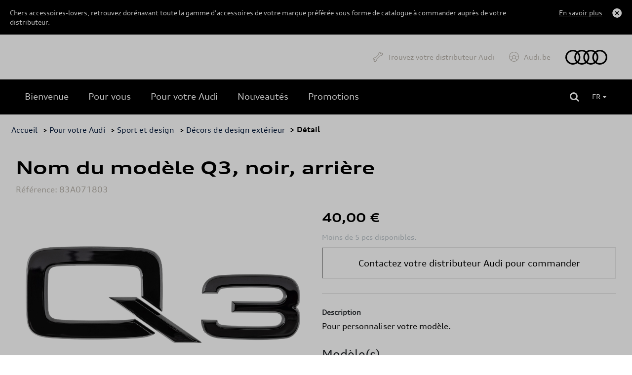

--- FILE ---
content_type: text/html
request_url: https://shop.audi.be/fr/design-exterior/audi/modelnaam-q3--zwart--achterzijde/62d6a98d4a7688320e865fff/83a071803
body_size: 10641
content:
<!DOCTYPE html>
<html lang="fr">
<head>
    <script type="text/javascript" src="//nexus.ensighten.com/dieteren/audi_prod/Bootstrap.js"></script>
    <title>Audi - Nom du mod&#232;le Q3, noir, arri&#232;re</title>
    <link rel="shortcut icon" href="/Content/Images/audi/favicon.ico" type="image/x-icon"/>

    <link rel="canonical" href="https://shop.audi.be/fr/decors-de-design-exterieur/audi/nom-du-modele-q3--noir--arriere/62d6a98d4a7688320e865fff/83a071803" />
            <link rel="alternate" hreflang="fr-be" href="https://shop.audi.be/fr/decors-de-design-exterieur/audi/nom-du-modele-q3--noir--arriere/62d6a98d4a7688320e865fff/83a071803"/>
        <link rel="alternate" hreflang="nl-be" href="https://shop.audi.be/nl/design-decor-exterieur/audi/modelnaam-q3--zwart--achterzijde/62d6a98d4a7688320e865fff/83a071803"/>
    <meta charset="utf-8">
    <meta http-equiv="X-UA-Compatible" content="IE=edge">
    <meta name="viewport" content="width=device-width, initial-scale=1, user-scalable=yes">
    <meta name="apple-mobile-web-app-capable" content="yes">
    <meta name="apple-touch-fullscreen" content="yes">
    <meta name="format-detection" content="telephone=no">
    <!--td {border: 1px solid #ccc;}br {mso-data-placement:same-cell;}--><!-- Google Tag Manager -->
    <style>
        .async-hide {
            opacity: 0 !important
        }
    </style>
    <script>
			(function (a, s, y, n, c, h, i, d, e) {
			s.className += ' ' + y; h.start = 1 * new Date;
				h.end = i = function () { s.className = s.className.replace(RegExp(' ?' + y), '') };
				(a[n] = a[n] || []).hide = h; setTimeout(function () { i(); h.end = null }, c); h.timeout = c;
			})(window, document.documentElement, 'async-hide', 'dataLayer', 4000,
				{ 'GTM-KLMHHXD': true });
			(function (w, d, s, l, i) {
			w[l] = w[l] || []; w[l].push({
				'gtm.start':
					new Date().getTime(), event: 'gtm.js'
			}); var f = d.getElementsByTagName(s)[0],
				j = d.createElement(s), dl = l != 'dataLayer' ? '&l=' + l : ''; j.async = true; j.src =
					'https://www.googletagmanager.com/gtm.js?id=' + i + dl; f.parentNode.insertBefore(j, f);
			})(window, document, 'script', 'dataLayer', 'GTM-KLMHHXD');
    </script>
    <!-- End Google Tag Manager -->

    <meta name="description" content="Pour personnaliser votre mod&#232;le." />
    <meta name="keywords" content="83A071803, Nom du mod&#232;le Q3, noir, arri&#232;re, Audi, Design exterior" />
    <meta name="og:image" content="https://pimdieprodstor02.blob.core.windows.net/dam01/Factories/Audi/Images/904_IPZL_83A071803_ENG_001_jpg-20220224_144007-default.png" />
    <meta name="og:title" content="Nom du mod&#232;le Q3, noir, arri&#232;re" />
    <link rel="preload" href="/Content/fonts/FontAwesome/fontawesome-webfont.eot" as="font" />
<link rel="preload" href="/Content/fonts/FontAwesome/fontawesome-webfont.svg" as="font" />
<link rel="preload" href="/Content/fonts/FontAwesome/fontawesome-webfont.ttf" as="font" />
<link rel="preload" href="/Content/fonts/FontAwesome/fontawesome-webfont.woff" as="font" />
<link rel="preload" href="/Content/fonts/FontAwesome/FontAwesome.otf" as="font" />

<link rel="preload" href="/Scripts/vendors/jquery-3.7.0.min.js" as="script" />
<link rel="preload" href="https://kit.fontawesome.com/176df533be.js" as="script" />
<link rel="preload" href="/Content/css/audi.min.css" as="style" />
<link rel="preload" href="/Content/vendors/bootstrap.min.css" as="style" />


<link rel="preload" href="/Content/fonts/vw/vw-new/VWHeadWeb-Light.eot" as="font" />
<link rel="preload" href="/Content/fonts/vw/vw-new/VWHeadWeb-Light.woff" as="font" />
<link rel="preload" href="/Content/fonts/vw/vw-new/VWHeadWeb-Light.woff2" as="font" />
<link rel="preload" href="/Content/fonts/vw/vw-new/VWHeadWeb-Light.svg" as="font" />
<link rel="preload" href="/Content/fonts/vw/vw-new/VWHeadWeb-Light.ttf" as="font" />

<link rel="preload" href="/Content/fonts/audi/audiseb_-webfont.eot" as="font" />
<link rel="preload" href="/Content/fonts/audi/audiseb_-webfont.svg" as="font" />
<link rel="preload" href="/Content/fonts/audi/audiseb_-webfont.ttf" as="font" />
<link rel="preload" href="/Content/fonts/audi/audiseb_-webfont.woff" as="font" />
<link rel="preload" href="/Content/fonts/audi/auditype-bold.eot" as="font" />
<link rel="preload" href="/Content/fonts/audi/auditype-bold.otf" as="font" />
<link rel="preload" href="/Content/fonts/audi/auditype-bold.svg" as="font" />
<link rel="preload" href="/Content/fonts/audi/auditype-bold.ttf" as="font" />
<link rel="preload" href="/Content/fonts/audi/auditype-bold.woff" as="font" />
<link rel="preload" href="/Content/fonts/audi/AudiType-ExtendedBold.woff" as="font" />
<link rel="preload" href="/Content/fonts/audi/AudiType-ExtendedNormal.woff" as="font" />
<link rel="preload" href="/Content/fonts/audi/auditype-latin1.eot" as="font" />
<link rel="preload" href="/Content/fonts/audi/auditype-latin1.svg" as="font" />
<link rel="preload" href="/Content/fonts/audi/auditype-latin1.ttf" as="font" />
<link rel="preload" href="/Content/fonts/audi/auditype-latin1.woff" as="font" />
<link rel="preload" href="/Content/fonts/audi/auditype-latin2.eot" as="font" />
<link rel="preload" href="/Content/fonts/audi/auditype-latin2.svg" as="font" />
<link rel="preload" href="/Content/fonts/audi/auditype-latin2.ttf" as="font" />
<link rel="preload" href="/Content/fonts/audi/auditype-latin2.woff" as="font" />
<link rel="preload" href="/Content/fonts/audi/auditype-normal.eot" as="font" />
<link rel="preload" href="/Content/fonts/audi/auditype-normal.svg" as="font" />
<link rel="preload" href="/Content/fonts/audi/auditype-normal.ttf" as="font" />
<link rel="preload" href="/Content/fonts/audi/AudiTypeScreen-Bold.woff" as="font" />
<link rel="preload" href="/Content/fonts/audi/AudiTypeScreen-Bold.woff2" as="font" />
<link rel="preload" href="/Content/fonts/audi/AudiTypeScreen-Light.woff" as="font" />
<link rel="preload" href="/Content/fonts/audi/AudiTypeScreen-Light.woff2" as="font" />
<link rel="preload" href="/Content/fonts/audi/AudiTypeScreen-Normal.woff" as="font" />
<link rel="preload" href="/Content/fonts/audi/AudiTypeScreen-Normal.woff2" as="font" />


    <link href="/bundles/css/vendors?v=S3Cr_6FG-qDfD-WonXwG_aQQQiWUhorUyFrLSN7RbKo1" rel="stylesheet"/>

    <script src="https://kit.fontawesome.com/176df533be.js" crossorigin="anonymous"></script>
    
    <link href="/Content/css/audi.min.css" rel="stylesheet"/>
    
    
    <script src="/bundles/modernizr?v=h58EBqHT9LOBucJ0FBRsk6vlhYkeqkxfLy7UG-CQFnk1"></script>

    <script src="/bundles/jquery?v=zAu4AsUHgLyz0uypVQZgo3dViyEwYSGqPPLa9VXCB4g1"></script>

    <script src="/bundles/jqueryval?v=d9tWTBY0DakR0ZRcCVKdd18dONcSOVoWL27cqJXIroc1"></script>

    <script src="/bundles/smoothproducts?v=jz9fhjsDSiiwU1cA6XKbLzZk7lWQVnUq7OdP_Q2Y_es1"></script>

    <script src="https://cdn.jsdelivr.net/npm/@popperjs/core@2.11.6/dist/umd/popper.min.js" integrity="sha384-oBqDVmMz9ATKxIep9tiCxS/Z9fNfEXiDAYTujMAeBAsjFuCZSmKbSSUnQlmh/jp3" crossorigin="anonymous"></script>
    <script src="https://cdn.jsdelivr.net/npm/bootstrap@5.2.3/dist/js/bootstrap.min.js" integrity="sha384-cuYeSxntonz0PPNlHhBs68uyIAVpIIOZZ5JqeqvYYIcEL727kskC66kF92t6Xl2V" crossorigin="anonymous"></script>
</head>
<body data-tracking-event="page-impression" data-tracking-info="{&quot;pageName&quot;:&quot;&quot;,&quot;section&quot;:&quot;&quot;,&quot;subSectionOne&quot;:&quot;&quot;,&quot;subSectionTwo&quot;:&quot;&quot;,&quot;pageUrl&quot;:&quot;https://shop-audi.app.dieteren.be/fr/design-exterior/audi/modelnaam-q3--zwart--achterzijde/62d6a98d4a7688320e865fff/83a071803&quot;,&quot;pageFullUrl&quot;:&quot;https://shop-audi.app.dieteren.be/fr/design-exterior/audi/modelnaam-q3--zwart--achterzijde/62d6a98d4a7688320e865fff/83a071803&quot;,&quot;pageviewMode&quot;:&quot;national&quot;,&quot;pageType&quot;:&quot;&quot;,&quot;platform&quot;:&quot;eshop&quot;,&quot;brand&quot;:&quot;audi&quot;,&quot;language&quot;:&quot;fr&quot;,&quot;loginStatus&quot;:&quot;not logged in&quot;,&quot;previousPageName&quot;:&quot;&quot;,&quot;previousPageUrl&quot;:&quot;&quot;,&quot;previousPageFullUrl&quot;:&quot;&quot;,&quot;previousPageType&quot;:&quot;&quot;,&quot;previousPlatform&quot;:&quot;&quot;,&quot;previousBrand&quot;:&quot;&quot;,&quot;pageVersion&quot;:&quot;&quot;,&quot;author&quot;:&quot;vox teneo&quot;,&quot;initialReferrer&quot;:&quot;&quot;}">
    <!-- Google Tag Manager (noscript) -->
    <noscript><iframe src="https://www.googletagmanager.com/ns.html?id=GTM-KLMHHXD" height="0" width="0" style="display:none;visibility:hidden"></iframe></noscript>
    <!-- End Google Tag Manager (noscript) -->
    <input type="hidden" id="pageName" value="eshop/product-detail" />
    <input type="hidden" id="mainSection" value="product-detail" />
    <input type="hidden" id="pageType" value="product" />

    
<aside class='banner-deactivation hidden hidden-content'>
    <div>
        <div class='banner-deactivation-top'>
               <div class="banner-deactivation-top-text">
                 <p class='banner-deactivation-text'>
                    Chers accessoires-lovers, retrouvez dor&#233;navant toute la gamme d’accessoires de votre marque pr&#233;f&#233;r&#233;e sous forme de catalogue &#224; commander aupr&#232;s de votre distributeur.
                 </p>
                 <button class='banner-deactivation-toggle' type='button'>En savoir plus</button>
               </div>
                <div class='banner-deactivation-top-actions'>
                    <button class='banner-deactivation-cross banner-deactivation-close' type='button' aria-describedby='close banner'></button>
                </div>
            </div>
            <div class='banner-deactivation-bottom'>
                <div class='separator'></div>
                <p>
                    Avant il était possible de commander et vous faire livrer à domicile via le site. Ce n’est malheureusement plus le cas.</br>Vous avez encore une livraison à domicile en cours ? Pour nous contacter, <a href="/fr/question-auto">cliquez ici</a>.</br>Pour toutes autres questions, n’hésitez pas à prendre directement contact avec votre distributeur.
                </p>
                <button class='banner-deactivation-close' type='button'>Fermer</button>
            </div>
    </div>
</aside>

    
<header id="header">

    

<div class="navbar">
    <div class="navbar-header">
        <button class="navbar-toggler collapsed" type="button">
            <span class="sr-only">Toggle navigation</span>
            <i class="fa fa-navicon"></i>
        </button>
    </div>
    <nav class="bs-navbar-collapse header-navbar" id="___GET_Root_60b9d35a-0a1a-4eb0-a5f7-482b216b5c0f___GET_MobileNavBar_6e44bd0a-5f23-4691-99fe-9cef72d4804a">
    <div class="logo-mobile">
    <div class="navbar-header">
        <button class="navbar-toggler collapsed" type="button">
            <span class="sr-only">Toggle navigation</span>
            <i class="fa fa-times"></i>
        </button>
    </div>
    </div>
    <ul id="shop" class="nav navbar-nav">
        <li class="dropdown open-first">

	<a href="/fr/idee-accessoire-auto" id="shoplink" class="dropdown-toggle active" data-bs-toggle="dropdown" role="button" aria-expanded="false">
		<i class="fa fa-angle-up"></i>
	</a>
    <ul class="dropdown-menu shop-child" role="menu" id="submenu">

	<li>
		<a href="/fr/idee-accessoire-auto" class="">
			<i class="fa fa-angle-right">
			</i>
Bienvenue		</a>
	</li>
	<li>
		<a href="/fr/pour-vous" class="">
			<i class="fa fa-angle-right">
			</i>
Pour vous		</a>
	</li>
	<li>
		<a href="/fr/pour-votre-vehicule" class="">
			<i class="fa fa-angle-right">
			</i>
Pour votre Audi		</a>
	</li>
	<li>
		<a href="/fr/nouveaute-accessoire-auto" class="">
			<i class="fa fa-angle-right">
			</i>
Nouveaut&#233;s		</a>
	</li>
	<li>
		<a href="/fr/promotions" class="">
			<i class="fa fa-angle-right">
			</i>
Promotions		</a>
	</li>
    </ul>
        </li>
    </ul>
	<ul id="dealer" class="nav navbar-nav">
		<li>
				<a href="https://dealerlocator.audi.be/default.aspx?lang=fr" target="_blank">
Trouvez votre distributeur Audi	</a>

		</li>
	</ul>
	<ul id="brandHome" class="nav navbar-nav">
		<li>
				<a href="https://www.fr.audi.be/" target="_blank">
Audi.be	</a>

		</li>
	</ul>
    </nav>
    <div class="logo">
	<a href="/fr/idee-accessoire-auto">
		<img src="/Content/images/audi/main-logo.svg" alt="Home" loading="lazy" width="85" height="30">
	</a>
    </div>

</div>


    
<div class="container-fluid" id="menu-container">
    <div class="row">
        <div id="contentright">
            <div class="container-fluid">
                <div>
                    <div class="containerright">
                        <div class="search-bar">
                            <input data-action="/fr/recherche-accessoire-auto" id="search" name="searchString" placeholder="Rechercher sur le site" type="search" value="" />
                            <button type="submit" id="btn-search"><i class="fa fa-search"></i></button>
                        </div>
                        <ul id="lang-selector">
                                <li>
									<a style="pointer-events: none;" class="current" href="https://shop.audi.be/fr/decors-de-design-exterieur/audi/nom-du-modele-q3--noir--arriere/62d6a98d4a7688320e865fff/83a071803">FR <i class="fa fa-caret-down"></i></a>
                                    <ul>
                                        <li><a href="https://shop.audi.be/nl/design-decor-exterieur/audi/modelnaam-q3--zwart--achterzijde/62d6a98d4a7688320e865fff/83a071803">NL </a></li>
                                    </ul>
                                </li>
                        </ul>
                        <div id="div_basket" class="basket">
                        </div>

                    </div>
                </div>
            </div>
        </div>
    </div>
</div>

</header>


    <div class="bgdarkpage"></div>

    <div id="main" role="main">
        



<input id="ProductDetail_Type" name="ProductDetail.Type" type="hidden" value="" />
<div class="container">
    <div class="row">

<div class="breadcrumb">
    <ul id="category-container">
        <li><a href="/fr/idee-accessoire-auto">Accueil</a></li>
            <li>&nbsp;> <a href="/fr/pour-votre-vehicule">Pour votre Audi </a></li>
                    <li>&nbsp;> <a href="/fr/pour-votre-vehicule/sport-et-design/62d6a98d4a7688320e865ffb/1/12">Sport et design</a></li>
            <li>&nbsp;> <a href="/fr/pour-votre-vehicule/decors-de-design-exterieur/62d6a98d4a7688320e865ffb/62d6a98d4a7688320e865fff/1/12">D&#233;cors de design ext&#233;rieur</a></li>
        <li>&nbsp;> D&#233;tail</li>
    </ul>
</div>

    </div>
</div>
<div data-tracking-event="product-detail" data-tracking-info="{&quot;productBrand&quot;:null,&quot;productID&quot;:null,&quot;productName&quot;:null,&quot;productPrice&quot;:null,&quot;productQuantity&quot;:null,&quot;orderID&quot;:null}"
     data-product-id="83a071803" data-product-brand="Audi" data-product-name="Nom du mod&#232;le Q3, noir, arri&#232;re"
     data-product-price="40">
</div>

<div class="container">
    <div class="previous-product">
    </div>
    <div class="next-product">

    </div>
</div>
<section class="details-product container">
    <div class="row">
        <div class="col-sm-12">
            <h1 class="name-product">Nom du mod&#232;le Q3, noir, arri&#232;re</h1>
            <h6 class="ref">R&#233;f&#233;rence: 83A071803</h6>
        </div>
        <div class="col-lg-6 col-md-6 col-xs-12 carousel-container">
            <div class="product-carousel">
                <div class="sp-loading"><img src="/Content/Images/sp-loading.gif" alt="" loading="lazy"><br>LOADING IMAGES</div>
                <div class="sp-wrap">
                        <a href="https://pimdieprodstor02.blob.core.windows.net/dam01/Factories/Audi/Images/904_IPZL_83A071803_ENG_001_jpg-20220224_144007-xlarge.png" class="sp-default">
                            <img src="https://pimdieprodstor02.blob.core.windows.net/dam01/Factories/Audi/Images/904_IPZL_83A071803_ENG_001_jpg-20220224_144007-xlarge.png" data-zoom-image="https://pimdieprodstor02.blob.core.windows.net/dam01/Factories/Audi/Images/904_IPZL_83A071803_ENG_001_jpg-20220224_144007-xlarge.png" alt="" loading="lazy">
                        </a>
                                    </div>
            </div>
        </div>
        <div class="col-lg-6 col-md-6 col-xs-12">
            <h3 class="price">
                40,00 €
            </h3>



            <div class="description">
                <span>
                    <b>Moins de 5 pcs disponibles.</b>
                </span>
            </div>

            <div class="details-price-container">

                
<a 
                        class="add-basket btn-primary" 
                        href="https://dealerlocator.dieteren.be/react/fr?tcode=shopaudinew" 
                        target="_blank"
                        data-tracking-event="button-click" 
                        data-tracking-info="{&quot;buttonType&quot;:&quot;button&quot;,&quot;buttonCategory&quot;:&quot;outbound-link&quot;,&quot;buttonName&quot;:&quot;to-dealer-locator&quot;,&quot;buttonText&quot;:&quot;Contactez votre distributeur Audi pour commander&quot;,&quot;buttonTarget&quot;:&quot;https://dealerlocator.dieteren.be/react/fr?tcode=shopaudinew&quot;,&quot;buttonPosition&quot;:&quot;product detail&quot;}">
                        Contactez votre distributeur Audi pour commander
                    </a>
            </div>

            <div class="description-container">
                                    <div>
                        <h5>Description</h5>
                        <p class="stock">Pour personnaliser votre modèle.</p>
                    </div>
                                                                                                                                            </div>


            <div class="model-list">
                                    <div class="accordion-wrapper">
                        <h4>Mod&#232;le(s)</h4>

                        <ul class="accordion-list">
                                <li class="accordion-item">
                                    <div class="accordion-header">
                                        <p class="accordion-title">Q3</p>
                                    </div>
                                        <ul class="accordion-content list-items">
                                                <li class="accordion-sub-item">Audi Q3   35 TDI  110(150) kW(ch) S tronic</li>
                                                <li class="accordion-sub-item">Audi Q3   35 TDI quattro 110(150) kW(ch) 6 vitesses</li>
                                                <li class="accordion-sub-item">Audi Q3   35 TDI quattro 110(150) kW(ch) S tronic</li>
                                                <li class="accordion-sub-item">Audi Q3   35 TFSI  110(150) kW(ch) 6 vitesses</li>
                                                <li class="accordion-sub-item">Audi Q3   35 TFSI  110(150) kW(ch) S tronic</li>
                                                <li class="accordion-sub-item">Audi Q3   40 TDI quattro 140(190) kW(ch) S tronic</li>
                                                <li class="accordion-sub-item">Audi Q3   40 TDI quattro 147(200) kW(ch) S tronic</li>
                                                <li class="accordion-sub-item">Audi Q3   40 TFSI quattro 140(190) kW(ch) S tronic</li>
                                                <li class="accordion-sub-item">Audi Q3   45 TFSI e  180(245) kW(ch) S tronic</li>
                                                <li class="accordion-sub-item">Audi Q3   45 TFSI quattro 169(230) kW(ch) S tronic</li>
                                                <li class="accordion-sub-item">Audi Q3   45 TFSI quattro 180(245) kW(ch) S tronic</li>
                                                <li class="accordion-sub-item">Audi Q3  advanced 35 TDI  110(150) kW(ch) S tronic</li>
                                                <li class="accordion-sub-item">Audi Q3  advanced 35 TDI quattro 110(150) kW(ch) 6 vitesses</li>
                                                <li class="accordion-sub-item">Audi Q3  advanced 35 TDI quattro 110(150) kW(ch) S tronic</li>
                                                <li class="accordion-sub-item">Audi Q3  advanced 35 TFSI  110(150) kW(ch) 6 vitesses</li>
                                                <li class="accordion-sub-item">Audi Q3  advanced 35 TFSI  110(150) kW(ch) S tronic</li>
                                                <li class="accordion-sub-item">Audi Q3  advanced 40 TDI quattro 140(190) kW(ch) S tronic</li>
                                                <li class="accordion-sub-item">Audi Q3  advanced 40 TDI quattro 147(200) kW(ch) S tronic</li>
                                                <li class="accordion-sub-item">Audi Q3  advanced 40 TFSI quattro 140(190) kW(ch) S tronic</li>
                                                <li class="accordion-sub-item">Audi Q3  advanced 45 TFSI quattro 169(230) kW(ch) S tronic</li>
                                                <li class="accordion-sub-item">Audi Q3  advanced 45 TFSI quattro 180(245) kW(ch) S tronic</li>
                                                <li class="accordion-sub-item">Audi Q3  Business edition 35 TDI  110(150) kW(ch) S tronic</li>
                                                <li class="accordion-sub-item">Audi Q3  Business edition 35 TFSI  110(150) kW(ch) S tronic</li>
                                                <li class="accordion-sub-item">Audi Q3  Business edition advanced 35 TDI  110(150) kW(ch) S tronic</li>
                                                <li class="accordion-sub-item">Audi Q3  Business edition advanced 35 TFSI  110(150) kW(ch) S tronic</li>
                                                <li class="accordion-sub-item">Audi Q3  Business edition S line 35 TDI  110(150) kW(ch) S tronic</li>
                                                <li class="accordion-sub-item">Audi Q3  Business edition S line 35 TFSI  110(150) kW(ch) S tronic</li>
                                                <li class="accordion-sub-item">Audi Q3  S line 35 TDI  110(150) kW(ch) S tronic</li>
                                                <li class="accordion-sub-item">Audi Q3  S line 35 TDI quattro 110(150) kW(ch) 6 vitesses</li>
                                                <li class="accordion-sub-item">Audi Q3  S line 35 TDI quattro 110(150) kW(ch) S tronic</li>
                                                <li class="accordion-sub-item">Audi Q3  S line 35 TFSI  110(150) kW(ch) 6 vitesses</li>
                                                <li class="accordion-sub-item">Audi Q3  S line 35 TFSI  110(150) kW(ch) S tronic</li>
                                                <li class="accordion-sub-item">Audi Q3  S line 40 TDI quattro 140(190) kW(ch) S tronic</li>
                                                <li class="accordion-sub-item">Audi Q3  S line 40 TDI quattro 147(200) kW(ch) S tronic</li>
                                                <li class="accordion-sub-item">Audi Q3  S line 40 TFSI quattro 140(190) kW(ch) S tronic</li>
                                                <li class="accordion-sub-item">Audi Q3  S line 45 TFSI e  180(245) kW(ch) S tronic</li>
                                                <li class="accordion-sub-item">Audi Q3  S line 45 TFSI quattro 169(230) kW(ch) S tronic</li>
                                                <li class="accordion-sub-item">Audi Q3  S line 45 TFSI quattro 180(245) kW(ch) S tronic</li>
                                                <li class="accordion-sub-item">Business Edition Advanced 35 TDI  110(150) kW(ch) S tronic</li>
                                                <li class="accordion-sub-item">Business Edition Advanced 35 TFSI  110(150) kW(ch) S tronic</li>
                                                <li class="accordion-sub-item">Business Edition Attraction 35 TDI  110(150) kW(ch) S tronic</li>
                                                <li class="accordion-sub-item">Business Edition Attraction 35 TFSI  110(150) kW(ch) S tronic</li>
                                                <li class="accordion-sub-item">Business Edition S line 35 TDI  110(150) kW(ch) S tronic</li>
                                                <li class="accordion-sub-item">Business Edition S line 35 TFSI  110(150) kW(ch) S tronic</li>
                                                <li class="accordion-sub-item">Q3   Prestige Edition 35 TDI  110(150) kW(ch) S tronic</li>
                                                <li class="accordion-sub-item">Q3   Prestige Edition 35 TFSI  110(150) kW(ch) S tronic</li>
                                                <li class="accordion-sub-item">Q3 Advanced 35 TDI quattro 110(150) kW(ch) S tronic</li>
                                                <li class="accordion-sub-item">Q3 Advanced 35 TFSI 110(150) kW(ch) 6 vitesses</li>
                                                <li class="accordion-sub-item">Q3 Advanced 40 TDI quattro 147(200) kW(ch) S tronic</li>
                                                <li class="accordion-sub-item">Q3 Advanced 40 TFSI quattro 140(190) kW(ch) S tronic</li>
                                                <li class="accordion-sub-item">Q3 Advanced 45 TFSI quattro 180(245) kW(ch) S tronic</li>
                                                <li class="accordion-sub-item">Q3 Attraction 35 TDI  110(150) kW(ch) S tronic</li>
                                                <li class="accordion-sub-item">Q3 Attraction 35 TDI quattro 110(150) kW(ch) S tronic</li>
                                                <li class="accordion-sub-item">Q3 Attraction 35 TFSI  110(150) kW(ch) 6 vitesses</li>
                                                <li class="accordion-sub-item">Q3 Attraction 35 TFSI  110(150) kW(ch) S tronic</li>
                                                <li class="accordion-sub-item">Q3 Attraction 35 TFSI 110(150) kW(ch) 6 vitesses</li>
                                                <li class="accordion-sub-item">Q3 Attraction 40 TDI quattro 147(200) kW(ch) S tronic</li>
                                                <li class="accordion-sub-item">Q3 Attraction 40 TFSI quattro 140(190) kW(ch) S tronic</li>
                                                <li class="accordion-sub-item">Q3 Attraction 45 TFSI e 180(245) kW(ch) S tronic</li>
                                                <li class="accordion-sub-item">Q3 Attraction 45 TFSI quattro 180(245) kW(ch) S tronic</li>
                                                <li class="accordion-sub-item">Q3 Business Edition Advanced 35 TDI 110(150) kW(ch) S tronic</li>
                                                <li class="accordion-sub-item">Q3 Business Edition Advanced 35 TFSI 110(150) kW(ch) S tronic</li>
                                                <li class="accordion-sub-item">Q3 Business Edition Attraction 35 TDI 110(150) kW(ch) S tronic</li>
                                                <li class="accordion-sub-item">Q3 Business Edition Attraction 35 TFSI 110(150) kW(ch) S tronic</li>
                                                <li class="accordion-sub-item">Q3 Business Edition S line 35 TDI 110(150) kW(ch) S tronic</li>
                                                <li class="accordion-sub-item">Q3 Business Edition S line 35 TFSI 110(150) kW(ch) S tronic</li>
                                                <li class="accordion-sub-item">Q3 S line 35 TDI  110(150) kW(ch) S tronic</li>
                                                <li class="accordion-sub-item">Q3 S line 35 TDI quattro 110(150) kW(ch) S tronic</li>
                                                <li class="accordion-sub-item">Q3 S line 35 TFSI  110(150) kW(ch) 6 vitesses</li>
                                                <li class="accordion-sub-item">Q3 S line 35 TFSI  110(150) kW(ch) S tronic</li>
                                                <li class="accordion-sub-item">Q3 S line 35 TFSI 110(150) kW(ch) 6 vitesses</li>
                                                <li class="accordion-sub-item">Q3 S line 40 TDI quattro 147(200) kW(ch) S tronic</li>
                                                <li class="accordion-sub-item">Q3 S line 40 TFSI quattro 140(190) kW(ch) S tronic</li>
                                                <li class="accordion-sub-item">Q3 S line 45 TFSI e 180(245) kW(ch) S tronic</li>
                                                <li class="accordion-sub-item">Q3 S line 45 TFSI quattro 180(245) kW(ch) S tronic</li>
                                                <li class="accordion-sub-item">Q3 Sport Edition 35 TDI 110(150) kW(ch) S tronic</li>
                                                <li class="accordion-sub-item">Q3 Sport Edition 35 TDI quattro 110(150) kW(ch) S tronic</li>
                                                <li class="accordion-sub-item">Q3 Sport Edition 35 TFSI 110(150) kW(ch) 6 vitesses</li>
                                                <li class="accordion-sub-item">Q3 Sport Edition 35 TFSI 110(150) kW(ch) S tronic</li>
                                                <li class="accordion-sub-item">Q3 Sport Edition 40 TDI quattro 147(200) kW(ch) S tronic</li>
                                                <li class="accordion-sub-item">Q3 Sport Edition 40 TFSI quattro 140(190) kW(ch) S tronic</li>
                                                <li class="accordion-sub-item">Q3 Sport Edition 45 TFSI quattro 180(245) kW(ch) S tronic</li>
                                                <li class="accordion-sub-item">Q3 Sport Edition S line 35 TDI 110(150) kW(ch) S tronic</li>
                                                <li class="accordion-sub-item">Q3 Sport Edition S line 35 TFSI 110(150) kW(ch) 6 vitesses</li>
                                                <li class="accordion-sub-item">Q3 Sport Edition S line 35 TFSI 110(150) kW(ch) S tronic</li>
                                                <li class="accordion-sub-item">Q3 Sport Edition S line 40 TFSI quattro 140(190) kW(ch) S tronic</li>
                                                <li class="accordion-sub-item">Q3 Sport Edition S line 45 TFSI quattro 180(245) kW(ch) S tronic</li>
                                        </ul>
                                </li>
                                <li class="accordion-item">
                                    <div class="accordion-header">
                                        <p class="accordion-title">Q3 SPORTBACK</p>
                                    </div>
                                        <ul class="accordion-content list-items">
                                                <li class="accordion-sub-item">Audi Q3 Sportback  35 TDI  110(150) kW(ch) S tronic</li>
                                                <li class="accordion-sub-item">Audi Q3 Sportback  35 TDI quattro 110(150) kW(ch) 6 vitesses</li>
                                                <li class="accordion-sub-item">Audi Q3 Sportback  35 TDI quattro 110(150) kW(ch) S tronic</li>
                                                <li class="accordion-sub-item">Audi Q3 Sportback  35 TFSI  110(150) kW(ch) 6 vitesses</li>
                                                <li class="accordion-sub-item">Audi Q3 Sportback  35 TFSI  110(150) kW(ch) S tronic</li>
                                                <li class="accordion-sub-item">Audi Q3 Sportback  40 TDI quattro 140(190) kW(ch) S tronic</li>
                                                <li class="accordion-sub-item">Audi Q3 Sportback  40 TDI quattro 147(200) kW(ch) S tronic</li>
                                                <li class="accordion-sub-item">Audi Q3 Sportback  40 TFSI quattro 140(190) kW(ch) S tronic</li>
                                                <li class="accordion-sub-item">Audi Q3 Sportback  45 TFSI e  180(245) kW(ch) S tronic</li>
                                                <li class="accordion-sub-item">Audi Q3 Sportback  45 TFSI quattro 169(230) kW(ch) S tronic</li>
                                                <li class="accordion-sub-item">Audi Q3 Sportback  45 TFSI quattro 180(245) kW(ch) S tronic</li>
                                                <li class="accordion-sub-item">Audi Q3 Sportback Business edition 35 TDI  110(150) kW(ch) S tronic</li>
                                                <li class="accordion-sub-item">Audi Q3 Sportback Business edition 35 TFSI  110(150) kW(ch) S tronic</li>
                                                <li class="accordion-sub-item">Audi Q3 Sportback Business edition S line 35 TDI  110(150) kW(ch) S tronic</li>
                                                <li class="accordion-sub-item">Audi Q3 Sportback Business edition S line 35 TFSI  110(150) kW(ch) S tronic</li>
                                                <li class="accordion-sub-item">Audi Q3 Sportback S line 35 TDI  110(150) kW(ch) S tronic</li>
                                                <li class="accordion-sub-item">Audi Q3 Sportback S line 35 TDI quattro 110(150) kW(ch) 6 vitesses</li>
                                                <li class="accordion-sub-item">Audi Q3 Sportback S line 35 TDI quattro 110(150) kW(ch) S tronic</li>
                                                <li class="accordion-sub-item">Audi Q3 Sportback S line 35 TFSI  110(150) kW(ch) 6 vitesses</li>
                                                <li class="accordion-sub-item">Audi Q3 Sportback S line 35 TFSI  110(150) kW(ch) S tronic</li>
                                                <li class="accordion-sub-item">Audi Q3 Sportback S line 40 TDI quattro 140(190) kW(ch) S tronic</li>
                                                <li class="accordion-sub-item">Audi Q3 Sportback S line 40 TDI quattro 147(200) kW(ch) S tronic</li>
                                                <li class="accordion-sub-item">Audi Q3 Sportback S line 40 TFSI quattro 140(190) kW(ch) S tronic</li>
                                                <li class="accordion-sub-item">Audi Q3 Sportback S line 45 TFSI e  180(245) kW(ch) S tronic</li>
                                                <li class="accordion-sub-item">Audi Q3 Sportback S line 45 TFSI quattro 169(230) kW(ch) S tronic</li>
                                                <li class="accordion-sub-item">Audi Q3 Sportback S line 45 TFSI quattro 180(245) kW(ch) S tronic</li>
                                                <li class="accordion-sub-item">Business Edition Attraction 35 TDI  110(150) kW(ch) S tronic</li>
                                                <li class="accordion-sub-item">Business Edition Attraction 35 TFSI  110(150) kW(ch) S tronic</li>
                                                <li class="accordion-sub-item">Business Edition S line 35 TDI  110(150) kW(ch) S tronic</li>
                                                <li class="accordion-sub-item">Business Edition S line 35 TFSI  110(150) kW(ch) S tronic</li>
                                                <li class="accordion-sub-item">Q3 Sportback  Prestige Edition 35 TDI  110(150) kW(ch) S tronic</li>
                                                <li class="accordion-sub-item">Q3 Sportback  Prestige Edition 35 TFSI  110(150) kW(ch) S tronic</li>
                                                <li class="accordion-sub-item">Q3 Sportback Attraction 35 TDI  110(150) kW(ch) S tronic</li>
                                                <li class="accordion-sub-item">Q3 Sportback Attraction 35 TDI quattro 110(150) kW(ch) S tronic</li>
                                                <li class="accordion-sub-item">Q3 Sportback Attraction 35 TFSI  110(150) kW(ch) 6 vitesses</li>
                                                <li class="accordion-sub-item">Q3 Sportback Attraction 35 TFSI  110(150) kW(ch) S tronic</li>
                                                <li class="accordion-sub-item">Q3 Sportback Attraction 35 TFSI 110(150) kW(ch) 6 vitesses</li>
                                                <li class="accordion-sub-item">Q3 Sportback Attraction 40 TDI quattro 147(200) kW(ch) S tronic</li>
                                                <li class="accordion-sub-item">Q3 Sportback Attraction 40 TFSI quattro 140(190) kW(ch) S tronic</li>
                                                <li class="accordion-sub-item">Q3 Sportback Attraction 45 TFSI e 180(245) kW(ch) S tronic</li>
                                                <li class="accordion-sub-item">Q3 Sportback Attraction 45 TFSI quattro 180(245) kW(ch) S tronic</li>
                                                <li class="accordion-sub-item">Q3 Sportback Business Edition Attraction 35 TDI 110(150) kW(ch) S tronic</li>
                                                <li class="accordion-sub-item">Q3 Sportback Business Edition Attraction 35 TFSI 110(150) kW(ch) S tronic</li>
                                                <li class="accordion-sub-item">Q3 Sportback Business Edition S line 35 TDI 110(150) kW(ch) S tronic</li>
                                                <li class="accordion-sub-item">Q3 Sportback Business Edition S line 35 TFSI 110(150) kW(ch) S tronic</li>
                                                <li class="accordion-sub-item">Q3 Sportback S line 35 TDI  110(150) kW(ch) S tronic</li>
                                                <li class="accordion-sub-item">Q3 Sportback S line 35 TDI quattro 110(150) kW(ch) S tronic</li>
                                                <li class="accordion-sub-item">Q3 Sportback S line 35 TFSI  110(150) kW(ch) 6 vitesses</li>
                                                <li class="accordion-sub-item">Q3 Sportback S line 35 TFSI  110(150) kW(ch) S tronic</li>
                                                <li class="accordion-sub-item">Q3 Sportback S line 35 TFSI 110(150) kW(ch) 6 vitesses</li>
                                                <li class="accordion-sub-item">Q3 Sportback S line 40 TDI quattro 147(200) kW(ch) S tronic</li>
                                                <li class="accordion-sub-item">Q3 Sportback S line 40 TFSI quattro 140(190) kW(ch) S tronic</li>
                                                <li class="accordion-sub-item">Q3 Sportback S line 45 TFSI e 180(245) kW(ch) S tronic</li>
                                                <li class="accordion-sub-item">Q3 Sportback S line 45 TFSI quattro 180(245) kW(ch) S tronic</li>
                                                <li class="accordion-sub-item">Q3 Sportback Sport Edition 35 TDI 110(150) kW(ch) S tronic</li>
                                                <li class="accordion-sub-item">Q3 Sportback Sport Edition 35 TDI quattro 110(150) kW(ch) S tronic</li>
                                                <li class="accordion-sub-item">Q3 Sportback Sport Edition 35 TFSI 110(150) kW(ch) 6 vitesses</li>
                                                <li class="accordion-sub-item">Q3 Sportback Sport Edition 35 TFSI 110(150) kW(ch) S tronic</li>
                                                <li class="accordion-sub-item">Q3 Sportback Sport Edition 40 TDI quattro 147(200) kW(ch) S tronic</li>
                                                <li class="accordion-sub-item">Q3 Sportback Sport Edition 40 TFSI quattro 140(190) kW(ch) S tronic</li>
                                                <li class="accordion-sub-item">Q3 Sportback Sport Edition 45 TFSI quattro 180(245) kW(ch) S tronic</li>
                                                <li class="accordion-sub-item">Q3 Sportback Sport Edition S line 35 TDI 110(150) kW(ch) S tronic</li>
                                                <li class="accordion-sub-item">Q3 Sportback Sport Edition S line 35 TFSI 110(150) kW(ch) 6 vitesses</li>
                                                <li class="accordion-sub-item">Q3 Sportback Sport Edition S line 35 TFSI 110(150) kW(ch) S tronic</li>
                                                <li class="accordion-sub-item">Q3 Sportback Sport Edition S line 40 TFSI quattro 140(190) kW(ch) S tronic</li>
                                                <li class="accordion-sub-item">Q3 Sportback Sport Edition S line 45 TFSI quattro 180(245) kW(ch) S tronic</li>
                                        </ul>
                                </li>
                        </ul>
                        <div class="accordion-btn">
                            <button class="accordion-loadAll">Tout charger</button>
                        </div>
                    </div>
            </div>
        </div>
    </div>


</section>

    <section class="selection">
        <div class="container products-selection">
            <h3>Produits recommand&#233;s</h3>
            <div id="owl-demo" class="owl-carousel carousel-products">
                    <div class="item" data-tracking-viewport-entered="false" data-tracking-viewport-event="product-impression"
                         data-tracking-is-carousel="true" data-product-brand="Audi" data-product-id="85B064205" data-tracking-info="{&quot;productBrand&quot;:&quot;&quot;,&quot;productID&quot;:&quot;&quot;,&quot;productName&quot;:&quot;&quot;,&quot;productPrice&quot;:&quot;&quot;,&quot;productQuantity&quot;:&quot;&quot;,&quot;orderID&quot;:&quot;&quot;}">
                        <a href="/fr/sports-pedals-and-footrests/audi/couvre-pedales-en-acier-inoxydable/62d6a98d4a7688320e866005/85b064205?from=recommandedarticles"
                           data-tracking-event="button-click"
                           data-tracking-info="{&quot;buttonType&quot;:&quot;recommendation&quot;,&quot;buttonCategory&quot;:&quot;inbound-link&quot;,&quot;buttonName&quot;:&quot;to-recommended-product&quot;,&quot;buttonText&quot;:&quot;Couvre-p&#233;dales en acier inoxydable&quot;,&quot;buttonTarget&quot;:&quot;&quot;,&quot;buttonPosition&quot;:&quot;&quot;}">
                            <div class="photo">
                                <img src="https://pimdieprodstor02.blob.core.windows.net/dam01/Factories/Audi/Images/etka/85B064205_jpg-20240510_061915-default.png" alt="photo product" loading="lazy">
                            </div>

                            <div class="item-content">
                                <h3 data-tracking-name="productName">Couvre-p&#233;dales en acier inoxydable</h3>

                                    <p class="price">60,00 €</p>
                            </div>
                        </a>
                    </div>
                    <div class="item" data-tracking-viewport-entered="false" data-tracking-viewport-event="product-impression"
                         data-tracking-is-carousel="true" data-product-brand="Audi" data-product-id="ZZQ3152500300" data-tracking-info="{&quot;productBrand&quot;:&quot;&quot;,&quot;productID&quot;:&quot;&quot;,&quot;productName&quot;:&quot;&quot;,&quot;productPrice&quot;:&quot;&quot;,&quot;productQuantity&quot;:&quot;&quot;,&quot;orderID&quot;:&quot;&quot;}">
                        <a href="/fr/luggage/audi/valise-a-roulettes-audi--l--graphite-mat/65a541536b67c52192e12bee/zzq3152500300?from=recommandedarticles"
                           data-tracking-event="button-click"
                           data-tracking-info="{&quot;buttonType&quot;:&quot;recommendation&quot;,&quot;buttonCategory&quot;:&quot;inbound-link&quot;,&quot;buttonName&quot;:&quot;to-recommended-product&quot;,&quot;buttonText&quot;:&quot;Valise &#224; roulettes Audi, L, graphite mat&quot;,&quot;buttonTarget&quot;:&quot;&quot;,&quot;buttonPosition&quot;:&quot;&quot;}">
                            <div class="photo">
                                <img src="https://pimdieprodstor02.blob.core.windows.net/dam01/upload/2025/24/ZZQ3152500300_a_jpg-default.png" alt="photo product" loading="lazy">
                            </div>

                            <div class="item-content">
                                <h3 data-tracking-name="productName">Valise &#224; roulettes Audi, L, graphite mat</h3>

                                    <p class="price">500,00 €</p>
                            </div>
                        </a>
                    </div>
                    <div class="item" data-tracking-viewport-entered="false" data-tracking-viewport-event="product-impression"
                         data-tracking-is-carousel="true" data-product-brand="Audi" data-product-id="80C061275B MNO" data-tracking-info="{&quot;productBrand&quot;:&quot;&quot;,&quot;productID&quot;:&quot;&quot;,&quot;productName&quot;:&quot;&quot;,&quot;productPrice&quot;:&quot;&quot;,&quot;productQuantity&quot;:&quot;&quot;,&quot;orderID&quot;:&quot;&quot;}">
                        <a href="/fr/textile-carpets/audi/tapis-de-sol-en-textile-de-qualite-superieure/62d6a98b4a7688320e865fc1/80c061275b-mno?from=recommandedarticles"
                           data-tracking-event="button-click"
                           data-tracking-info="{&quot;buttonType&quot;:&quot;recommendation&quot;,&quot;buttonCategory&quot;:&quot;inbound-link&quot;,&quot;buttonName&quot;:&quot;to-recommended-product&quot;,&quot;buttonText&quot;:&quot;Tapis de sol en textile de qualit&#233; sup&#233;rieure&quot;,&quot;buttonTarget&quot;:&quot;&quot;,&quot;buttonPosition&quot;:&quot;&quot;}">
                            <div class="photo">
                                <img src="https://pimdieprodstor02.blob.core.windows.net/dam01/upload/2023/46/80C061275B%20MNO_a_JPG-20231106_121352-default.png" alt="photo product" loading="lazy">
                            </div>

                            <div class="item-content">
                                <h3 data-tracking-name="productName">Tapis de sol en textile de qualit&#233; sup&#233;rieure</h3>

                                    <p class="price">80,01 €</p>
                            </div>
                        </a>
                    </div>
                    <div class="item" data-tracking-viewport-entered="false" data-tracking-viewport-event="product-impression"
                         data-tracking-is-carousel="true" data-product-brand="Audi" data-product-id="8W0071208B Z7G" data-tracking-info="{&quot;productBrand&quot;:&quot;&quot;,&quot;productID&quot;:&quot;&quot;,&quot;productName&quot;:&quot;&quot;,&quot;productPrice&quot;:&quot;&quot;,&quot;productQuantity&quot;:&quot;&quot;,&quot;orderID&quot;:&quot;&quot;}">
                        <a href="/fr/key-protection/audi/couvercle-de-cle-avec-anneaux-audi--argent/65a7c150171216074394b2cb/8w0071208b-z7g?from=recommandedarticles"
                           data-tracking-event="button-click"
                           data-tracking-info="{&quot;buttonType&quot;:&quot;recommendation&quot;,&quot;buttonCategory&quot;:&quot;inbound-link&quot;,&quot;buttonName&quot;:&quot;to-recommended-product&quot;,&quot;buttonText&quot;:&quot;Couvercle de cl&#233; avec Anneaux Audi, argent&quot;,&quot;buttonTarget&quot;:&quot;&quot;,&quot;buttonPosition&quot;:&quot;&quot;}">
                            <div class="photo">
                                <img src="https://pimdieprodstor02.blob.core.windows.net/dam01/Factories/Audi/Images/904_IPZL_8W0071208B_Z7G_ENG_001_jpg-20220128_174210-default.png" alt="photo product" loading="lazy">
                            </div>

                            <div class="item-content">
                                <h3 data-tracking-name="productName">Couvercle de cl&#233; avec Anneaux Audi, argent</h3>

                                    <p class="price">30,00 €</p>
                            </div>
                        </a>
                    </div>
                    <div class="item" data-tracking-viewport-entered="false" data-tracking-viewport-event="product-impression"
                         data-tracking-is-carousel="true" data-product-brand="Audi" data-product-id="ZZQ3132300201M" data-tracking-info="{&quot;productBrand&quot;:&quot;&quot;,&quot;productID&quot;:&quot;&quot;,&quot;productName&quot;:&quot;&quot;,&quot;productPrice&quot;:&quot;&quot;,&quot;productQuantity&quot;:&quot;&quot;,&quot;orderID&quot;:&quot;&quot;}">
                        <a href="/fr/t-shirts-polos/audi/polo-audi--femme--gris-fonce/65a67c9f580411c12ffbf0fd/zzq3132300201m?from=recommandedarticles"
                           data-tracking-event="button-click"
                           data-tracking-info="{&quot;buttonType&quot;:&quot;recommendation&quot;,&quot;buttonCategory&quot;:&quot;inbound-link&quot;,&quot;buttonName&quot;:&quot;to-recommended-product&quot;,&quot;buttonText&quot;:&quot;Polo Audi, femme, gris fonc&#233;&quot;,&quot;buttonTarget&quot;:&quot;&quot;,&quot;buttonPosition&quot;:&quot;&quot;}">
                            <div class="photo">
                                <img src="https://pimdieprodstor02.blob.core.windows.net/dam01/Factories/AudiSport/Images/3132300201_jpg-20230612_231156-default.png" alt="photo product" loading="lazy">
                            </div>

                            <div class="item-content">
                                <h3 data-tracking-name="productName">Polo Audi, femme, gris fonc&#233;</h3>

                                    <p class="price">59,99 €</p>
                            </div>
                        </a>
                    </div>
                    <div class="item" data-tracking-viewport-entered="false" data-tracking-viewport-event="product-impression"
                         data-tracking-is-carousel="true" data-product-brand="Audi" data-product-id="89A061180" data-tracking-info="{&quot;productBrand&quot;:&quot;&quot;,&quot;productID&quot;:&quot;&quot;,&quot;productName&quot;:&quot;&quot;,&quot;productPrice&quot;:&quot;&quot;,&quot;productQuantity&quot;:&quot;&quot;,&quot;orderID&quot;:&quot;&quot;}">
                        <a href="/fr/trunkliners/audi/coquille-de-coffre/62d6a98a4a7688320e865f9f/89a061180?from=recommandedarticles"
                           data-tracking-event="button-click"
                           data-tracking-info="{&quot;buttonType&quot;:&quot;recommendation&quot;,&quot;buttonCategory&quot;:&quot;inbound-link&quot;,&quot;buttonName&quot;:&quot;to-recommended-product&quot;,&quot;buttonText&quot;:&quot;Coquille de coffre&quot;,&quot;buttonTarget&quot;:&quot;&quot;,&quot;buttonPosition&quot;:&quot;&quot;}">
                            <div class="photo">
                                <img src="https://pimdieprodstor02.blob.core.windows.net/dam01/upload/2023/4/89A061180_a_JPG-20230117_152604-default.png" alt="photo product" loading="lazy">
                            </div>

                            <div class="item-content">
                                <h3 data-tracking-name="productName">Coquille de coffre</h3>

                                    <p class="price">115,00 €</p>
                            </div>
                        </a>
                    </div>
                    <div class="item" data-tracking-viewport-entered="false" data-tracking-viewport-event="product-impression"
                         data-tracking-is-carousel="true" data-product-brand="Audi" data-product-id="80A096325" data-tracking-info="{&quot;productBrand&quot;:&quot;&quot;,&quot;productID&quot;:&quot;&quot;,&quot;productName&quot;:&quot;&quot;,&quot;productPrice&quot;:&quot;&quot;,&quot;productQuantity&quot;:&quot;&quot;,&quot;orderID&quot;:&quot;&quot;}">
                        <a href="/fr/general/audi/chiffon-de-nettoyage-pour-ecrans/62d6a98c4a7688320e865fce/80a096325?from=recommandedarticles"
                           data-tracking-event="button-click"
                           data-tracking-info="{&quot;buttonType&quot;:&quot;recommendation&quot;,&quot;buttonCategory&quot;:&quot;inbound-link&quot;,&quot;buttonName&quot;:&quot;to-recommended-product&quot;,&quot;buttonText&quot;:&quot;Chiffon de nettoyage pour &#233;crans&quot;,&quot;buttonTarget&quot;:&quot;&quot;,&quot;buttonPosition&quot;:&quot;&quot;}">
                            <div class="photo">
                                <img src="https://pimdieprodstor02.blob.core.windows.net/dam01/Factories/Audi/Images/904_IPZL_80A096325_ENG_001_jpg-20220224_143129-default.png" alt="photo product" loading="lazy">
                            </div>

                            <div class="item-content">
                                <h3 data-tracking-name="productName">Chiffon de nettoyage pour &#233;crans</h3>

                                    <p class="price">9,99 €</p>
                            </div>
                        </a>
                    </div>
                    <div class="item" data-tracking-viewport-entered="false" data-tracking-viewport-event="product-impression"
                         data-tracking-is-carousel="true" data-product-brand="Audi" data-product-id="8S0051435S" data-tracking-info="{&quot;productBrand&quot;:&quot;&quot;,&quot;productID&quot;:&quot;&quot;,&quot;productName&quot;:&quot;&quot;,&quot;productPrice&quot;:&quot;&quot;,&quot;productQuantity&quot;:&quot;&quot;,&quot;orderID&quot;:&quot;&quot;}">
                        <a href="/fr/ami-cables--chargers-and-adapters/audi/cable-de-charge-usb-type-cr-pour-appareils-lightning-et-usb-type-cr/62d6a98c4a7688320e865fc8/8s0051435s?from=recommandedarticles"
                           data-tracking-event="button-click"
                           data-tracking-info="{&quot;buttonType&quot;:&quot;recommendation&quot;,&quot;buttonCategory&quot;:&quot;inbound-link&quot;,&quot;buttonName&quot;:&quot;to-recommended-product&quot;,&quot;buttonText&quot;:&quot;C&#226;ble de charge USB Type-C&#174; pour appareils Lightning et USB Type-C&#174;&quot;,&quot;buttonTarget&quot;:&quot;&quot;,&quot;buttonPosition&quot;:&quot;&quot;}">
                            <div class="photo">
                                <img src="https://pimdieprodstor02.blob.core.windows.net/dam01/Factories/Audi/Images/904_IPZL_8S0051435S_ENG_001_jpg-20220224_143739-default.png" alt="photo product" loading="lazy">
                            </div>

                            <div class="item-content">
                                <h3 data-tracking-name="productName">C&#226;ble de charge USB Type-C&#174; pour appareils Lightning et USB Type-C&#174;</h3>

                                    <p class="price">65,00 €</p>
                            </div>
                        </a>
                    </div>
                    <div class="item" data-tracking-viewport-entered="false" data-tracking-viewport-event="product-impression"
                         data-tracking-is-carousel="true" data-product-brand="Audi" data-product-id="8W7061180" data-tracking-info="{&quot;productBrand&quot;:&quot;&quot;,&quot;productID&quot;:&quot;&quot;,&quot;productName&quot;:&quot;&quot;,&quot;productPrice&quot;:&quot;&quot;,&quot;productQuantity&quot;:&quot;&quot;,&quot;orderID&quot;:&quot;&quot;}">
                        <a href="/fr/trunkliners/audi/coquille-de-coffre/62d6a98a4a7688320e865f9f/8w7061180?from=recommandedarticles"
                           data-tracking-event="button-click"
                           data-tracking-info="{&quot;buttonType&quot;:&quot;recommendation&quot;,&quot;buttonCategory&quot;:&quot;inbound-link&quot;,&quot;buttonName&quot;:&quot;to-recommended-product&quot;,&quot;buttonText&quot;:&quot;Coquille de coffre&quot;,&quot;buttonTarget&quot;:&quot;&quot;,&quot;buttonPosition&quot;:&quot;&quot;}">
                            <div class="photo">
                                <img src="https://pimdieprodstor02.blob.core.windows.net/dam01/Factories/Audi/Images/904_IPZL_8W7061180_ENG_001_jpg-20220224_143609-default.png" alt="photo product" loading="lazy">
                            </div>

                            <div class="item-content">
                                <h3 data-tracking-name="productName">Coquille de coffre</h3>

                                    <p class="price">115,00 €</p>
                            </div>
                        </a>
                    </div>
                    <div class="item" data-tracking-viewport-entered="false" data-tracking-viewport-event="product-impression"
                         data-tracking-is-carousel="true" data-product-brand="Audi" data-product-id="85H061197" data-tracking-info="{&quot;productBrand&quot;:&quot;&quot;,&quot;productID&quot;:&quot;&quot;,&quot;productName&quot;:&quot;&quot;,&quot;productPrice&quot;:&quot;&quot;,&quot;productQuantity&quot;:&quot;&quot;,&quot;orderID&quot;:&quot;&quot;}">
                        <a href="/fr/trunk-edge-protection/audi/feuille-de-protection-du-seuil-de-chargement/62d6a98a4a7688320e865fa4/85h061197?from=recommandedarticles"
                           data-tracking-event="button-click"
                           data-tracking-info="{&quot;buttonType&quot;:&quot;recommendation&quot;,&quot;buttonCategory&quot;:&quot;inbound-link&quot;,&quot;buttonName&quot;:&quot;to-recommended-product&quot;,&quot;buttonText&quot;:&quot;Feuille de protection du seuil de chargement&quot;,&quot;buttonTarget&quot;:&quot;&quot;,&quot;buttonPosition&quot;:&quot;&quot;}">
                            <div class="photo">
                                <img src="https://pimdieprodstor02.blob.core.windows.net/dam01/Factories/Audi/Images/etka/85H061197_jpg-20240307_131223-default.png" alt="photo product" loading="lazy">
                            </div>

                            <div class="item-content">
                                <h3 data-tracking-name="productName">Feuille de protection du seuil de chargement</h3>

                                    <p class="price">42,00 €</p>
                            </div>
                        </a>
                    </div>
                    <div class="item" data-tracking-viewport-entered="false" data-tracking-viewport-event="product-impression"
                         data-tracking-is-carousel="true" data-product-brand="Audi" data-product-id="ZZQ5012405631" data-tracking-info="{&quot;productBrand&quot;:&quot;&quot;,&quot;productID&quot;:&quot;&quot;,&quot;productName&quot;:&quot;&quot;,&quot;productPrice&quot;:&quot;&quot;,&quot;productQuantity&quot;:&quot;&quot;,&quot;orderID&quot;:&quot;&quot;}">
                        <a href="/fr/1-43/audi/audi-q5-1-43--gris-tambora/62d6a9874a7688320e865f4e/zzq5012405631?from=recommandedarticles"
                           data-tracking-event="button-click"
                           data-tracking-info="{&quot;buttonType&quot;:&quot;recommendation&quot;,&quot;buttonCategory&quot;:&quot;inbound-link&quot;,&quot;buttonName&quot;:&quot;to-recommended-product&quot;,&quot;buttonText&quot;:&quot;Audi Q5 1:43, gris Tambora&quot;,&quot;buttonTarget&quot;:&quot;&quot;,&quot;buttonPosition&quot;:&quot;&quot;}">
                            <div class="photo">
                                <img src="https://pimdieprodstor02.blob.core.windows.net/dam01/upload/2025/11/ZZQ5012405631_a_jpg-default.png" alt="photo product" loading="lazy">
                            </div>

                            <div class="item-content">
                                <h3 data-tracking-name="productName">Audi Q5 1:43, gris Tambora</h3>

                                    <p class="price">40,00 €</p>
                            </div>
                        </a>
                    </div>
                    <div class="item" data-tracking-viewport-entered="false" data-tracking-viewport-event="product-impression"
                         data-tracking-is-carousel="true" data-product-brand="Audi" data-product-id="4M1064205A" data-tracking-info="{&quot;productBrand&quot;:&quot;&quot;,&quot;productID&quot;:&quot;&quot;,&quot;productName&quot;:&quot;&quot;,&quot;productPrice&quot;:&quot;&quot;,&quot;productQuantity&quot;:&quot;&quot;,&quot;orderID&quot;:&quot;&quot;}">
                        <a href="/fr/sports-pedals-and-footrests/audi/repose-pieds-et-couvre-pedales-en-acier-inoxydable/62d6a98d4a7688320e866005/4m1064205a?from=recommandedarticles"
                           data-tracking-event="button-click"
                           data-tracking-info="{&quot;buttonType&quot;:&quot;recommendation&quot;,&quot;buttonCategory&quot;:&quot;inbound-link&quot;,&quot;buttonName&quot;:&quot;to-recommended-product&quot;,&quot;buttonText&quot;:&quot;Repose-pieds et couvre-p&#233;dales en acier inoxydable&quot;,&quot;buttonTarget&quot;:&quot;&quot;,&quot;buttonPosition&quot;:&quot;&quot;}">
                            <div class="photo">
                                <img src="https://pimdieprodstor02.blob.core.windows.net/dam01/Factories/Audi/Images/904_IPZL_4M1064205A_ENG_001_jpg-20220128_174134-default.png" alt="photo product" loading="lazy">
                            </div>

                            <div class="item-content">
                                <h3 data-tracking-name="productName">Repose-pieds et couvre-p&#233;dales en acier inoxydable</h3>

                                    <p class="price">135,00 €</p>
                            </div>
                        </a>
                    </div>
                    <div class="item" data-tracking-viewport-entered="false" data-tracking-viewport-event="product-impression"
                         data-tracking-is-carousel="true" data-product-brand="Audi" data-product-id="AMT0852955968" data-tracking-info="{&quot;productBrand&quot;:&quot;&quot;,&quot;productID&quot;:&quot;&quot;,&quot;productName&quot;:&quot;&quot;,&quot;productPrice&quot;:&quot;&quot;,&quot;productQuantity&quot;:&quot;&quot;,&quot;orderID&quot;:&quot;&quot;}">
                        <a href="/fr/interior/audi/audi-q4-e-tron-kit-de-protection-interieur/65eafe64e3227928d3f75a72/amt0852955968?from=recommandedarticles"
                           data-tracking-event="button-click"
                           data-tracking-info="{&quot;buttonType&quot;:&quot;recommendation&quot;,&quot;buttonCategory&quot;:&quot;inbound-link&quot;,&quot;buttonName&quot;:&quot;to-recommended-product&quot;,&quot;buttonText&quot;:&quot;Audi Q4 E-Tron kit de protection int&#233;rieur&quot;,&quot;buttonTarget&quot;:&quot;&quot;,&quot;buttonPosition&quot;:&quot;&quot;}">
                            <div class="photo">
                                <img src="https://pimdieprodstor02.blob.core.windows.net/dam01/upload/2024/9/AMT0852955968_a_jpg-20240229_184352-default.png" alt="photo product" loading="lazy">
                            </div>

                            <div class="item-content">
                                <h3 data-tracking-name="productName">Audi Q4 E-Tron kit de protection int&#233;rieur</h3>

                                    <p class="price">19,99 €</p>
                            </div>
                        </a>
                    </div>
                    <div class="item" data-tracking-viewport-entered="false" data-tracking-viewport-event="product-impression"
                         data-tracking-is-carousel="true" data-product-brand="Audi" data-product-id="4K0064317  Y3U" data-tracking-info="{&quot;productBrand&quot;:&quot;&quot;,&quot;productID&quot;:&quot;&quot;,&quot;productName&quot;:&quot;&quot;,&quot;productPrice&quot;:&quot;&quot;,&quot;productQuantity&quot;:&quot;&quot;,&quot;orderID&quot;:&quot;&quot;}">
                        <a href="/fr/audi/audi/decals-pour-coffre-de-toit-250-l--rouge/644a6074f374d453adeaf360/4k0064317--y3u?from=recommandedarticles"
                           data-tracking-event="button-click"
                           data-tracking-info="{&quot;buttonType&quot;:&quot;recommendation&quot;,&quot;buttonCategory&quot;:&quot;inbound-link&quot;,&quot;buttonName&quot;:&quot;to-recommended-product&quot;,&quot;buttonText&quot;:&quot;D&#233;cals pour coffre de toit 250 L, rouge&quot;,&quot;buttonTarget&quot;:&quot;&quot;,&quot;buttonPosition&quot;:&quot;&quot;}">
                            <div class="photo">
                                <img src="https://pimdieprodstor02.blob.core.windows.net/dam01/Factories/Audi/Images/904_IPZL_4K0064317__Y3U_ENG_001_jpg-20221019_210417-default.png" alt="photo product" loading="lazy">
                            </div>

                            <div class="item-content">
                                <h3 data-tracking-name="productName">D&#233;cals pour coffre de toit 250 L, rouge</h3>

                                    <p class="price">144,99 €</p>
                            </div>
                        </a>
                    </div>
                    <div class="item" data-tracking-viewport-entered="false" data-tracking-viewport-event="product-impression"
                         data-tracking-is-carousel="true" data-product-brand="Audi" data-product-id="4M0061276B MNO" data-tracking-info="{&quot;productBrand&quot;:&quot;&quot;,&quot;productID&quot;:&quot;&quot;,&quot;productName&quot;:&quot;&quot;,&quot;productPrice&quot;:&quot;&quot;,&quot;productQuantity&quot;:&quot;&quot;,&quot;orderID&quot;:&quot;&quot;}">
                        <a href="/fr/textile-carpets/audi/tapis-de-sol-en-textile-de-qualite-superieure/62d6a98b4a7688320e865fc1/4m0061276b-mno?from=recommandedarticles"
                           data-tracking-event="button-click"
                           data-tracking-info="{&quot;buttonType&quot;:&quot;recommendation&quot;,&quot;buttonCategory&quot;:&quot;inbound-link&quot;,&quot;buttonName&quot;:&quot;to-recommended-product&quot;,&quot;buttonText&quot;:&quot;Tapis de sol en textile de qualit&#233; sup&#233;rieure&quot;,&quot;buttonTarget&quot;:&quot;&quot;,&quot;buttonPosition&quot;:&quot;&quot;}">
                            <div class="photo">
                                <img src="https://pimdieprodstor02.blob.core.windows.net/dam01/Factories/Audi/Images/904_IPZL_4M0061276B_MNO_ENG_001_jpg-20220224_143428-default.png" alt="photo product" loading="lazy">
                            </div>

                            <div class="item-content">
                                <h3 data-tracking-name="productName">Tapis de sol en textile de qualit&#233; sup&#233;rieure</h3>

                                    <p class="price">54,99 €</p>
                            </div>
                        </a>
                    </div>
                    <div class="item" data-tracking-viewport-entered="false" data-tracking-viewport-event="product-impression"
                         data-tracking-is-carousel="true" data-product-brand="Audi" data-product-id="8MS061205" data-tracking-info="{&quot;productBrand&quot;:&quot;&quot;,&quot;productID&quot;:&quot;&quot;,&quot;productName&quot;:&quot;&quot;,&quot;productPrice&quot;:&quot;&quot;,&quot;productQuantity&quot;:&quot;&quot;,&quot;orderID&quot;:&quot;&quot;}">
                        <a href="/fr/car-covers/audi/housse-de-vehicule-avec-anneaux-audi/62d6a98b4a7688320e865fb4/8ms061205?from=recommandedarticles"
                           data-tracking-event="button-click"
                           data-tracking-info="{&quot;buttonType&quot;:&quot;recommendation&quot;,&quot;buttonCategory&quot;:&quot;inbound-link&quot;,&quot;buttonName&quot;:&quot;to-recommended-product&quot;,&quot;buttonText&quot;:&quot;Housse de v&#233;hicule avec anneaux Audi&quot;,&quot;buttonTarget&quot;:&quot;&quot;,&quot;buttonPosition&quot;:&quot;&quot;}">
                            <div class="photo">
                                <img src="https://pimdieprodstor02.blob.core.windows.net/dam01/upload/2024/49/8MS061205_a_png-default.png" alt="photo product" loading="lazy">
                            </div>

                            <div class="item-content">
                                <h3 data-tracking-name="productName">Housse de v&#233;hicule avec anneaux Audi</h3>

                                    <p class="price">300,00 €</p>
                            </div>
                        </a>
                    </div>
                    <div class="item" data-tracking-viewport-entered="false" data-tracking-viewport-event="product-impression"
                         data-tracking-is-carousel="true" data-product-brand="Audi" data-product-id="8V7071802" data-tracking-info="{&quot;productBrand&quot;:&quot;&quot;,&quot;productID&quot;:&quot;&quot;,&quot;productName&quot;:&quot;&quot;,&quot;productPrice&quot;:&quot;&quot;,&quot;productQuantity&quot;:&quot;&quot;,&quot;orderID&quot;:&quot;&quot;}">
                        <a href="/fr/audi-black-rings/audi/anneaux-audi-en-noir--arriere/62d6a98d4a7688320e865ffd/8v7071802?from=recommandedarticles"
                           data-tracking-event="button-click"
                           data-tracking-info="{&quot;buttonType&quot;:&quot;recommendation&quot;,&quot;buttonCategory&quot;:&quot;inbound-link&quot;,&quot;buttonName&quot;:&quot;to-recommended-product&quot;,&quot;buttonText&quot;:&quot;Anneaux Audi en noir, arri&#232;re&quot;,&quot;buttonTarget&quot;:&quot;&quot;,&quot;buttonPosition&quot;:&quot;&quot;}">
                            <div class="photo">
                                <img src="https://pimdieprodstor02.blob.core.windows.net/dam01/Factories/Audi/Images/904_IPZL_8V7071802_ENG_001_jpg-20220224_144000-default.png" alt="photo product" loading="lazy">
                            </div>

                            <div class="item-content">
                                <h3 data-tracking-name="productName">Anneaux Audi en noir, arri&#232;re</h3>

                                    <p class="price">60,00 €</p>
                            </div>
                        </a>
                    </div>
                    <div class="item" data-tracking-viewport-entered="false" data-tracking-viewport-event="product-impression"
                         data-tracking-is-carousel="true" data-product-brand="Audi" data-product-id="BUND0GLAU" data-tracking-info="{&quot;productBrand&quot;:&quot;&quot;,&quot;productID&quot;:&quot;&quot;,&quot;productName&quot;:&quot;&quot;,&quot;productPrice&quot;:&quot;&quot;,&quot;productQuantity&quot;:&quot;&quot;,&quot;orderID&quot;:&quot;&quot;}">
                        <a href="/fr/dog-pack/audi/dog-pack-l/66aa47e81b6b3c0312b02d94/bund0glau?from=recommandedarticles"
                           data-tracking-event="button-click"
                           data-tracking-info="{&quot;buttonType&quot;:&quot;recommendation&quot;,&quot;buttonCategory&quot;:&quot;inbound-link&quot;,&quot;buttonName&quot;:&quot;to-recommended-product&quot;,&quot;buttonText&quot;:&quot;Dog Pack L&quot;,&quot;buttonTarget&quot;:&quot;&quot;,&quot;buttonPosition&quot;:&quot;&quot;}">
                            <div class="photo">
                                <img src="https://pimdieprodstor02.blob.core.windows.net/dam01/upload/2024/31/BUND0GLAU_a_png-20240731_142432-default.png" alt="photo product" loading="lazy">
                            </div>

                            <div class="item-content">
                                <h3 data-tracking-name="productName">Dog Pack L</h3>

                                    <del class="old-price">284,99 €</del>
                                    <p class="price" style="display: inline; padding: 14px;">240,00 €</p>
                            </div>
                        </a>
                    </div>
                    <div class="item" data-tracking-viewport-entered="false" data-tracking-viewport-event="product-impression"
                         data-tracking-is-carousel="true" data-product-brand="Audi" data-product-id="83A071490B LD8" data-tracking-info="{&quot;productBrand&quot;:&quot;&quot;,&quot;productID&quot;:&quot;&quot;,&quot;productName&quot;:&quot;&quot;,&quot;productPrice&quot;:&quot;&quot;,&quot;productQuantity&quot;:&quot;&quot;,&quot;orderID&quot;:&quot;&quot;}">
                        <a href="/fr/original-rims/audi/jante-a-10-branches-en-argent--8-5-j-x-20--255-40-r20-101w/62d6a98c4a7688320e865fde/83a071490b-ld8?from=recommandedarticles"
                           data-tracking-event="button-click"
                           data-tracking-info="{&quot;buttonType&quot;:&quot;recommendation&quot;,&quot;buttonCategory&quot;:&quot;inbound-link&quot;,&quot;buttonName&quot;:&quot;to-recommended-product&quot;,&quot;buttonText&quot;:&quot;Jante &#224; 10 branches en argent, 8.5 J x 20, 255/40 R20 101W&quot;,&quot;buttonTarget&quot;:&quot;&quot;,&quot;buttonPosition&quot;:&quot;&quot;}">
                            <div class="photo">
                                <img src="https://pimdieprodstor02.blob.core.windows.net/dam01/upload/2023/14/83A071490B%20LD8_a_JPG-20230330_131805-default.png" alt="photo product" loading="lazy">
                            </div>

                            <div class="item-content">
                                <h3 data-tracking-name="productName">Jante &#224; 10 branches en argent, 8.5 J x 20, 255/40 R20 101W</h3>

                                    <p class="price">510,00 €</p>
                            </div>
                        </a>
                    </div>
                    <div class="item" data-tracking-viewport-entered="false" data-tracking-viewport-event="product-impression"
                         data-tracking-is-carousel="true" data-product-brand="Audi" data-product-id="4M0071499  8Z8" data-tracking-info="{&quot;productBrand&quot;:&quot;&quot;,&quot;productID&quot;:&quot;&quot;,&quot;productName&quot;:&quot;&quot;,&quot;productPrice&quot;:&quot;&quot;,&quot;productQuantity&quot;:&quot;&quot;,&quot;orderID&quot;:&quot;&quot;}">
                        <a href="/fr/original-rims/audi/jante-a-5-branches-en-argent--8-0-j-x-19--255-55-r19-111h/62d6a98c4a7688320e865fde/4m0071499--8z8?from=recommandedarticles"
                           data-tracking-event="button-click"
                           data-tracking-info="{&quot;buttonType&quot;:&quot;recommendation&quot;,&quot;buttonCategory&quot;:&quot;inbound-link&quot;,&quot;buttonName&quot;:&quot;to-recommended-product&quot;,&quot;buttonText&quot;:&quot;Jante &#224; 5 branches en argent, 8.0 J x 19, 255/55 R19 111H&quot;,&quot;buttonTarget&quot;:&quot;&quot;,&quot;buttonPosition&quot;:&quot;&quot;}">
                            <div class="photo">
                                <img src="https://pimdieprodstor02.blob.core.windows.net/dam01/Factories/Audi/Images/904_IPZL_4M0071499__8Z8_ENG_001_jpg-20221019_213442-default.png" alt="photo product" loading="lazy">
                            </div>

                            <div class="item-content">
                                <h3 data-tracking-name="productName">Jante &#224; 5 branches en argent, 8.0 J x 19, 255/55 R19 111H</h3>

                                    <p class="price">560,00 €</p>
                            </div>
                        </a>
                    </div>
            </div>

            <div class="customNavigation">
                <a class="btn prev"><i class="fa fa-angle-left"></i></a>
                <a class="btn next"><i class="fa fa-angle-right"></i></a>
            </div>
        </div>
    </section>

<button id="fakeArticleMessage" data-bs-target="#myConfirmModal" role="button" class="choose-model btn-grey" data-bs-toggle="modal" style="display: none"></button>
<div class="modal fade" id="myConfirmModal" tabindex="-1" role="dialog" aria-labelledby="myModalLabel" aria-hidden="true">
    <div class="modal-dialog">
        <div class="modal-content">
            <div class="modal-header">
                <button type="button" class="close" data-bs-dismiss="modal" aria-label="Close"><span aria-hidden="true">&times;</span></button>
                <h4 class="modal-title" id="myModalLabel"><i class="fa fa-angle-right"></i>Donn&#233;es manquantes</h4>
            </div>
            <div id="modalBody" class="modal-body">
                Faites votre choix.
            </div>
        </div>
    </div>
</div>


<script type="text/javascript">
    function selectProduct(articleId, categoryId, price) {
        if ($('#ProductDetail_Type').val() === "f") {
            $('#fakeArticleMessage').click();
            return false;
        }

        return false;
    }
</script>


<style type="text/css">
    .table {
        display: table;
        margin: 0 auto;
    }
</style>




<script src="/bundle/js/detailProduct?v=r3uYpAsY8awibprMin4ROEx5whncKVuTbwkYYIC3A0k1"></script>


        <button id="Message" data-bs-target="#myConfirmModal" type="button" class="choose-model btn-grey" data-bs-toggle="modal" style="display: none"></button>

        <div class="modal fade" id="myConfirmModal" tabindex="-1" role="dialog" aria-labelledby="myModalLabel" aria-hidden="true">
            <div class="modal-dialog">
                <div class="modal-content">
                    <div class="modal-header">
                        <button type="button" class="close" data-bs-dismiss="modal" aria-label="Close"><span aria-hidden="true">&times;</span></button>
                        <h4 class="modal-title" id="myModalLabel"><i class="fa fa-angle-right"></i>Title</h4>
                    </div>
                    <div id="modalBody" class="modal-body">

                        <p>In condimentum facilisis porta. Sed nec diam eu diam mattis.</p>
                    </div>
                </div>
            </div>
        </div>
    </div>

    


<input type="hidden" id="isOrderDesactivated" value="false" />
<input type="hidden" id="brandLabel" value="Audi" />
<input type="hidden" id="language" value="fr" />



<script type="text/javascript">

    $(document).ready(function () {
        var isOrderDesactivated = $("#isOrderDesactivated").val() === "true";
        var sessionKey = 'eshop_' + $("#language").val() + '_' + $("#brandLabel").val() + '_isOrderDesactivated';

        var isOrderDesactivatedSession = sessionStorage.getItem(sessionKey);
        if (isOrderDesactivatedSession) return;

        if (isOrderDesactivated) {
            $('.orderDesactivatedModal').modal('show');
        }

        $(".orderDesactivatedModal").click(function (event) {
            var container = $('.orderDesactivatedModal');
            if (container.is(event.target)) {
                sessionStorage.setItem(sessionKey, true);
            }
        });

        $(".orderDesactivatedModal button").click(function () {
            sessionStorage.setItem(sessionKey, true);
        });
    });

</script>

    
<footer id="footer" data-tracking-viewport-entered="false" data-tracking-viewport-event="contentblock-impression" data-tracking-info="{&quot;containerName&quot;:&quot;footer&quot;,&quot;containerPosition&quot;:&quot;4&quot;,&quot;containerVersion&quot;:&quot;&quot;}">
    <div class="container-fluid">
        <div class="row">
            <div class="container-footer">
                <div class="social-networks-wrapper row">
                    <div class="col-lg-8 col-md-8 col-xs-12">


                        <ul class="sitemap">
                                <li>
                                    <a href="/nl/design-exterior/audi/modelnaam-q3--zwart--achterzijde/62d6a98d4a7688320e865fff/83a071803">Nederlands</a>
                                </li>
                        </ul>
                        <ul class="sitemap">
                            <li><a href="/fr/conditionterm-salecondition-accessoire-auto">Conditions de vente</a></li>
                        </ul>
                    </div>
                    <div class="col-lg-4 col-md-4 col-xs-12">
                        <ul class="social-networks desktop">
                            <li><a class="facebook" href="https://www.facebook.com/AudiBelgium" target="_blank" title="Facebook" data-tracking-event="button-click" data-tracking-info="{&quot;buttonType&quot;:&quot;social&quot;,&quot;buttonCategory&quot;:&quot;outbound-link&quot;,&quot;buttonName&quot;:&quot;to-facebook&quot;,&quot;buttonText&quot;:&quot;Facebook&quot;,&quot;buttonTarget&quot;:&quot;&quot;,&quot;buttonPosition&quot;:&quot;&quot;}"><i class="fa fa-facebook-square"></i></a></li>
                            <li><a class="twitter" href="https://twitter.com/AudiBEFR" target="_blank" title="Twitter" data-tracking-event="button-click" data-tracking-info="{&quot;buttonType&quot;:&quot;social&quot;,&quot;buttonCategory&quot;:&quot;outbound-link&quot;,&quot;buttonName&quot;:&quot;to-twitter&quot;,&quot;buttonText&quot;:&quot;Twitter&quot;,&quot;buttonTarget&quot;:&quot;&quot;,&quot;buttonPosition&quot;:&quot;&quot;}"><i class="fa fa-twitter"></i></a></li>
                            <li><a class="instagram" href="https://www.instagram.com/audibelgium/" target="_blank" title="Instagram" data-tracking-event="button-click" data-tracking-info="{&quot;buttonType&quot;:&quot;social&quot;,&quot;buttonCategory&quot;:&quot;outbound-link&quot;,&quot;buttonName&quot;:&quot;to-instagram&quot;,&quot;buttonText&quot;:&quot;Instagram&quot;,&quot;buttonTarget&quot;:&quot;&quot;,&quot;buttonPosition&quot;:&quot;&quot;}"><i class="fa fa-instagram"></i></a></li>
                            <li><a class="youtube" href="https://www.youtube.com/user/audibelgium" target="_blank" title="Youtube" data-tracking-event="button-click" data-tracking-info="{&quot;buttonType&quot;:&quot;social&quot;,&quot;buttonCategory&quot;:&quot;outbound-link&quot;,&quot;buttonName&quot;:&quot;to-youtube&quot;,&quot;buttonText&quot;:&quot;Youtube&quot;,&quot;buttonTarget&quot;:&quot;&quot;,&quot;buttonPosition&quot;:&quot;&quot;}"><i class="fa fa-youtube-play"></i></a></li>
                        </ul>
                    </div>
                </div>
                <div class="social-networks-wrapper row">
                    <div class="col-lg-5 col-md-5 col-xs-12 footer-info">
                        <p>
                            Les prix affich&#233;s sur le pr&#233;sent site sont des prix recommand&#233;s (TVAc), hors &#233;ventuels frais de montage. Pour connaitre le prix de vente actuel et les &#233;ventuels frais de montage, veuillez contacter votre concessionnaire/agent. Les prix recommand&#233;s sont sujets &#224; des changements sans pr&#233;avis.
                        </p>
                        <ul class="social-networks mobile">
                            <li><a class="facebook" href="https://www.facebook.com/AudiBelgium" target="_blank" title="Facebook" data-tracking-event="button-click" data-tracking-info="{&quot;buttonType&quot;:&quot;social&quot;,&quot;buttonCategory&quot;:&quot;outbound-link&quot;,&quot;buttonName&quot;:&quot;to-facebook&quot;,&quot;buttonText&quot;:&quot;Facebook&quot;,&quot;buttonTarget&quot;:&quot;&quot;,&quot;buttonPosition&quot;:&quot;&quot;}"><i class="fa fa-facebook-square"></i></a></li>
                            <li><a class="twitter" href="https://twitter.com/AudiBEFR" target="_blank" title="Twitter" data-tracking-event="button-click" data-tracking-info="{&quot;buttonType&quot;:&quot;social&quot;,&quot;buttonCategory&quot;:&quot;outbound-link&quot;,&quot;buttonName&quot;:&quot;to-twitter&quot;,&quot;buttonText&quot;:&quot;Twitter&quot;,&quot;buttonTarget&quot;:&quot;&quot;,&quot;buttonPosition&quot;:&quot;&quot;}"><i class="fa fa-twitter"></i></a></li>
                            <li><a class="instagram" href="https://www.instagram.com/audibelgium/" target="_blank" title="Instagram" data-tracking-event="button-click" data-tracking-info="{&quot;buttonType&quot;:&quot;social&quot;,&quot;buttonCategory&quot;:&quot;outbound-link&quot;,&quot;buttonName&quot;:&quot;to-instagram&quot;,&quot;buttonText&quot;:&quot;Instagram&quot;,&quot;buttonTarget&quot;:&quot;&quot;,&quot;buttonPosition&quot;:&quot;&quot;}"><i class="fa fa-instagram"></i></a></li>
                            <li><a class="youtube" href="https://www.youtube.com/user/audibelgium" target="_blank" title="Youtube" data-tracking-event="button-click" data-tracking-info="{&quot;buttonType&quot;:&quot;social&quot;,&quot;buttonCategory&quot;:&quot;outbound-link&quot;,&quot;buttonName&quot;:&quot;to-youtube&quot;,&quot;buttonText&quot;:&quot;Youtube&quot;,&quot;buttonTarget&quot;:&quot;&quot;,&quot;buttonPosition&quot;:&quot;&quot;}"><i class="fa fa-youtube-play"></i></a></li>
                        </ul>
                    </div>
                </div>
                <div class="footer-bottom">
                    <div class="row">
                        <div class="col-md-12 col-sm-12">
                            <ul class="footer-sitemap">
                                <li>
                                    <a href="/fr/legal-accessoire-auto">Mentions l&#233;gales</a>
                                </li>
                                <li>
                                    <a href="https://www.dieteren.be/fr/Audi-cookie-policy" target="_blank">Cookie Policy</a>
                                </li>
                                <li>
                                    <a href="https://www.dieteren.be/media/1203/1809-information-notice-disa-final-fr.pdf" target="_blank">Vie priv&#233;e</a>
                                </li>
                            </ul>
                        </div>
                    </div>

                    <div class="row">
                        <div class="col-md-12 col-sm-12 copyrigth">
                            <ul class="footer-sitemap">
                                <li>
                                    &copy 2026 D&#39;Ieteren Automotive SA/NV. Tous droits r&#233;serv&#233;s / Alle rechten voorbehouden.
                                </li>
                            </ul>
                        </div>
                    </div>
                </div>
            </div>

        </div>


    </div>
</footer>
    
    <script src="/bundles/gtm?v=RMxnmo-_usVhhWAHMe-mAwoCYsBFtK6GVmqTSXbtdPc1"></script>

    <script src="/bundles/main?v=xYuk2hOoLdD2mPybaR5gEWUOGH3_GOG81UgWSgHWEjY1"></script>



    <!-- For smoothproducts (image viewer) -->
    <script type="text/javascript">
        /* wait for images to load */
        $(window).on('load', function() {
            var $spw = $('.sp-wrap');
            if ($spw.length > 0)
                $('.sp-wrap').smoothproducts();
        });
    </script>
</body>
</html>


--- FILE ---
content_type: image/svg+xml
request_url: https://shop.audi.be/Content/images/audi/main-logo.svg
body_size: 513
content:
<svg xmlns="http://www.w3.org/2000/svg" viewBox="0 0 175.6 62"><path d="M144.2 0c-7 0-13.5 2.3-18.8 6.2-5.3-3.9-11.8-6.2-18.8-6.2S93.1 2.3 87.8 6.2C82.5 2.3 76.1 0 69 0c-7 0-13.5 2.3-18.8 6.2C45 2.3 38.5 0 31.4 0 14.1 0 0 13.9 0 31s14.1 31 31.4 31c7 0 13.5-2.3 18.8-6.2C55.5 59.7 62 62 69 62s13.5-2.3 18.8-6.2C93 59.7 99.5 62 106.6 62c7 0 13.5-2.3 18.8-6.2 5.2 3.9 11.7 6.2 18.8 6.2 17.3 0 31.4-13.9 31.4-31S161.5 0 144.2 0zm-18.8 47c-3.8-4.3-6.1-9.9-6.1-16s2.3-11.7 6.1-16c3.8 4.3 6.1 9.9 6.1 16s-2.3 11.7-6.1 16zm-37.6 0c-3.8-4.3-6.1-9.9-6.1-16s2.3-11.7 6.1-16c3.8 4.3 6.1 9.9 6.1 16s-2.3 11.7-6.1 16zm-37.6 0c-3.8-4.3-6.1-9.9-6.1-16s2.3-11.7 6.1-16c3.8 4.3 6.1 9.9 6.1 16 .1 6.1-2.3 11.7-6.1 16zM6.5 31c0-13.5 11.2-24.5 24.9-24.5 5.1 0 9.9 1.5 13.9 4.2-4.8 5.4-7.7 12.5-7.7 20.3 0 7.8 2.9 14.9 7.7 20.3-4 2.6-8.7 4.2-13.9 4.2-13.7 0-24.9-11-24.9-24.5zm48.6 20.3c4.8-5.4 7.7-12.5 7.7-20.3 0-7.8-2.9-14.9-7.7-20.3 4-2.6 8.7-4.2 13.9-4.2s9.9 1.5 13.9 4.2c-4.8 5.4-7.8 12.5-7.8 20.3 0 7.8 2.9 14.9 7.8 20.3-4 2.6-8.7 4.2-13.9 4.2-5.1 0-9.9-1.6-13.9-4.2zm37.6 0c4.8-5.4 7.8-12.5 7.8-20.3 0-7.8-2.9-14.9-7.8-20.3 4-2.6 8.7-4.2 13.9-4.2s9.9 1.5 13.9 4.2c-4.8 5.4-7.8 12.5-7.8 20.3 0 7.8 2.9 14.9 7.8 20.3-4 2.6-8.7 4.2-13.9 4.2s-9.9-1.6-13.9-4.2zm51.5 4.2c-5.1 0-9.9-1.5-13.9-4.2 4.8-5.4 7.8-12.5 7.8-20.3 0-7.8-2.9-14.9-7.8-20.3 4-2.6 8.7-4.2 13.9-4.2 13.7 0 24.9 11 24.9 24.5s-11.2 24.5-24.9 24.5z"/></svg>